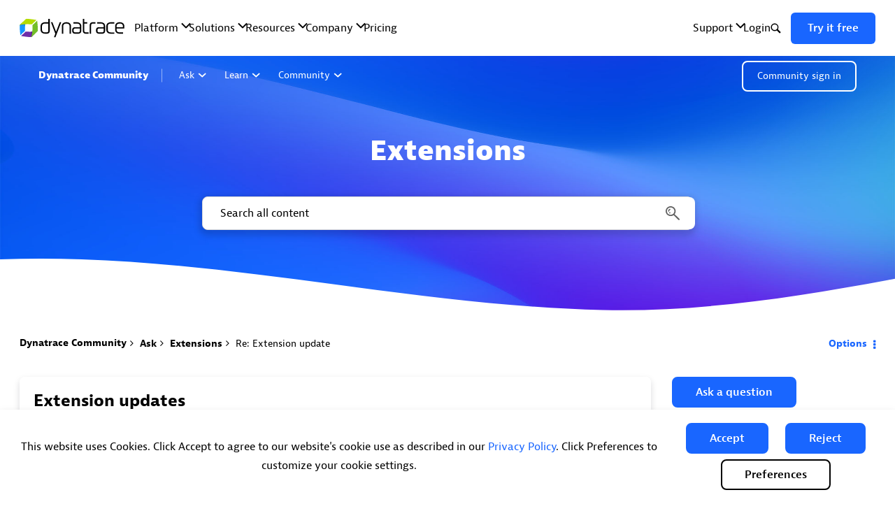

--- FILE ---
content_type: image/svg+xml
request_url: https://community.dynatrace.com/html/assets/Idea.svg
body_size: 389
content:
<?xml version="1.0" encoding="UTF-8"?><svg id="Layer_2" xmlns="http://www.w3.org/2000/svg" width="512" height="512" viewBox="0 0 512 512"><rect x="240.62" y="76.75" width="30.75" height="51.25" fill="#454646"/><polygon points="363.62 112.62 327.38 148.87 349.13 170.6 385.38 134.37 363.62 112.62" fill="#454646"/><path d="m255.92,158.67c-50.95,0-92.25,41.31-92.25,92.25,0,33.07,17.4,62.07,43.54,78.35v24.19c0,11.32,9.18,20.5,20.5,20.5h56.42c11.32,0,20.5-9.18,20.5-20.5v-24.19c26.14-16.28,43.54-45.28,43.54-78.35,0-50.94-41.31-92.25-92.25-92.25Zm17.98,151.09v33.46h-35.8v-33.42c-25.28-7.63-43.68-31.1-43.68-58.88,0-33.97,27.53-61.5,61.5-61.5s61.5,27.53,61.5,61.5c0,27.72-18.33,51.15-43.52,58.84Z" fill="#454646"/><path d="m289.31,404.5h-66.62c-8.49,0-15.38,6.89-15.38,15.38s6.88,15.38,15.38,15.38h66.62c8.49,0,15.38-6.89,15.38-15.38s-6.89-15.38-15.38-15.38Z" fill="#454646"/><rect x="86.88" y="199.75" width="51.25" height="30.75" fill="#454646"/><rect x="373.88" y="199.75" width="51.25" height="30.75" fill="#454646"/><polygon points="148.38 112.62 126.63 134.37 162.87 170.6 184.61 148.87 148.38 112.62" fill="#454646"/></svg>